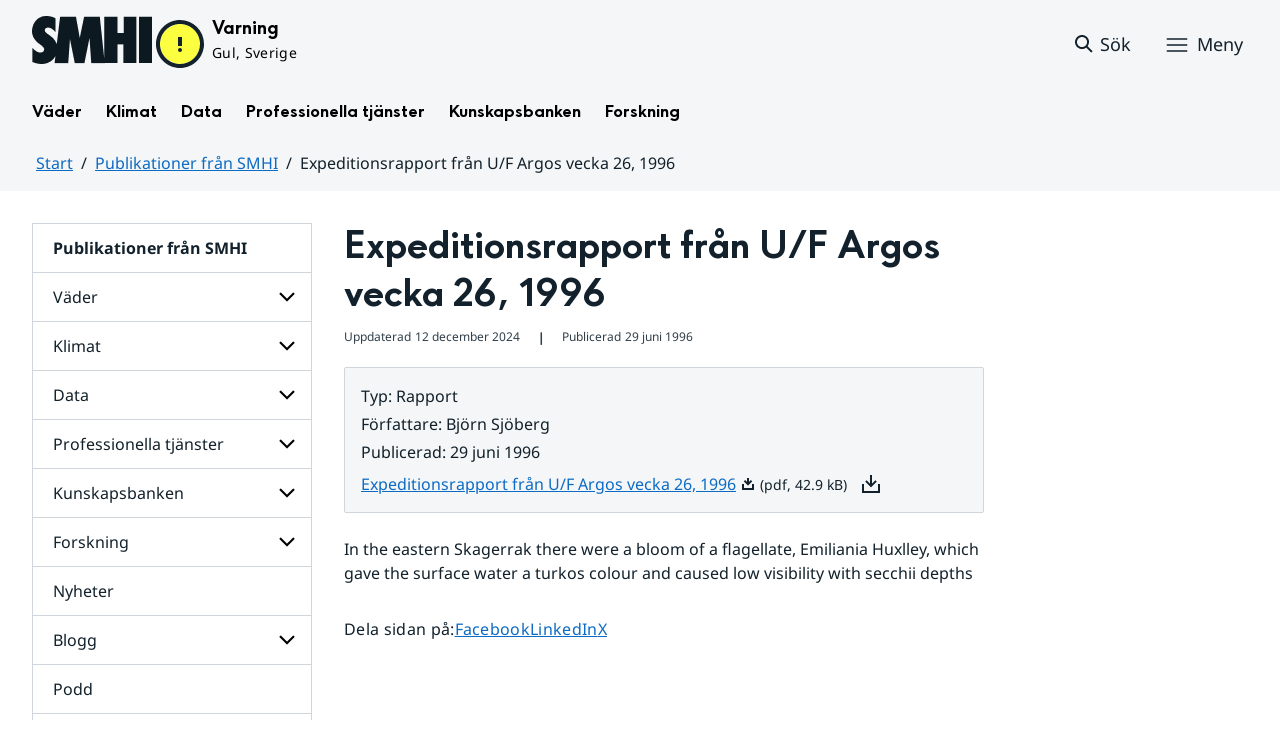

--- FILE ---
content_type: text/css
request_url: https://www.smhi.se/webapp-resource/5.6ae791dc18fc9e7539e1bbcb/360.1398f6d21933f39eea21/1732215173666/webapp-assets.css
body_size: 1217
content:
.meuJ2P36UAbkDAGFJjFY{position:relative;list-style-type:none;margin:0;padding:0}.EijGg3DD7AMrv4ryC3tj{display:flex;box-sizing:border-box;align-items:center;color:var(--sv-app-mobile-menu-font-color);padding:var(--env-spacing-small) 3em var(--env-spacing-small) .625em;text-decoration:none;line-height:1.5;min-height:2.75em}.EijGg3DD7AMrv4ryC3tj:hover{color:var(--sv-app-mobile-menu-font-color);text-decoration:none}.EijGg3DD7AMrv4ryC3tj[data-active-item=true]{font-weight:bold}.D5aXn3qxDh20emGQCduY{position:absolute !important;right:.25em;top:0;min-height:0 !important;height:0 !important;width:2.75em !important;padding:calc(2.75em - 2px) 0 0 !important;margin-top:.5em;font-size:var(--env-font-size-medium);color:var(--sv-app-mobile-menu-font-color)}.D5aXn3qxDh20emGQCduY:hover,.D5aXn3qxDh20emGQCduY:focus{color:var(--sv-app-mobile-menu-font-color)}.ln5mFj9uP5suS3CwR_h1~.D5aXn3qxDh20emGQCduY{margin-top:.125em}.oDpQ_d42AvDqxe8CY2uw{transition:transform .2s;transform:rotate(-90deg)}[aria-expanded=true] .oDpQ_d42AvDqxe8CY2uw{transform:rotate(0)}.i90qStM3u3fFqYwi8VB6{display:none}
.xezF9ru3TE5SSITf2YSh:not([class*=env-block]){background-color:var(--env-section-background-color)}.xezF9ru3TE5SSITf2YSh{--sv-app-mobile-menu-font-color: var(--env-font-color)}.xezF9ru3TE5SSITf2YSh.VIoHt_M6zCtYVMYi49iB{--sv-app-mobile-menu-font-color: var(--env-link-font-color)}.xezF9ru3TE5SSITf2YSh{box-sizing:border-box;top:0;right:0;bottom:0;left:0;width:100%;height:100%;max-width:100%;max-height:100%;margin:0;padding:0;overflow-x:hidden;overflow-y:auto;border:none;scrollbar-width:thin}@media(min-width: 45em){.xezF9ru3TE5SSITf2YSh{padding:0;max-width:45em;height:auto;bottom:auto;max-height:90vh;margin:5vh auto auto}}.xezF9ru3TE5SSITf2YSh::backdrop{background:rgba(0,0,0,.5)}.xezF9ru3TE5SSITf2YSh:focus-visible{box-shadow:var(--env-focus-box-shadow);outline:var(--env-focus-outline);outline-offset:var(--env-focus-size)}.xezF9ru3TE5SSITf2YSh.LZ35tdeaGYUiWTHxFc6q,.xezF9ru3TE5SSITf2YSh.kkLrFEHLuYYXz05f8cHN{max-width:100vw;transition:transform .3s ease-in-out}.xezF9ru3TE5SSITf2YSh.LZ35tdeaGYUiWTHxFc6q::backdrop,.xezF9ru3TE5SSITf2YSh.kkLrFEHLuYYXz05f8cHN::backdrop{transition:all .3s ease-in-out;background:rgba(0,0,0,0)}@media(min-width: 390px){.xezF9ru3TE5SSITf2YSh.LZ35tdeaGYUiWTHxFc6q,.xezF9ru3TE5SSITf2YSh.kkLrFEHLuYYXz05f8cHN{max-width:calc(100vw - 1.5em)}}@media(min-width: 45em){.xezF9ru3TE5SSITf2YSh.LZ35tdeaGYUiWTHxFc6q,.xezF9ru3TE5SSITf2YSh.kkLrFEHLuYYXz05f8cHN{width:100vw;height:100vh;max-width:45em;max-height:100vh}}.xezF9ru3TE5SSITf2YSh.LZ35tdeaGYUiWTHxFc6q.rez5nW4EAGmQdCYxktbh,.xezF9ru3TE5SSITf2YSh.kkLrFEHLuYYXz05f8cHN.rez5nW4EAGmQdCYxktbh{transform:none}.xezF9ru3TE5SSITf2YSh.LZ35tdeaGYUiWTHxFc6q.rez5nW4EAGmQdCYxktbh::backdrop,.xezF9ru3TE5SSITf2YSh.kkLrFEHLuYYXz05f8cHN.rez5nW4EAGmQdCYxktbh::backdrop{background:rgba(0,0,0,.5)}.xezF9ru3TE5SSITf2YSh.LZ35tdeaGYUiWTHxFc6q{transform:translateX(-100%)}@media(min-width: 45em){.xezF9ru3TE5SSITf2YSh.LZ35tdeaGYUiWTHxFc6q{width:100vw;height:100vh;max-width:45em;max-height:100vh;margin:0 auto 0 0}}.xezF9ru3TE5SSITf2YSh.kkLrFEHLuYYXz05f8cHN{transform:translateX(100%)}@media(min-width: 390px){.xezF9ru3TE5SSITf2YSh.kkLrFEHLuYYXz05f8cHN{max-width:calc(100vw - 1.5em);margin:0 0 0 auto}}@media(min-width: 45em){.xezF9ru3TE5SSITf2YSh.kkLrFEHLuYYXz05f8cHN{max-width:45em}}.WdydUKEcJLliqWK8Zg2M{padding:calc(var(--env-font-size-base) * 3.375) .375em .625em}@media(min-width: 45em){.WdydUKEcJLliqWK8Zg2M{padding:calc(var(--env-font-size-base) * 3.375)}}.o_XegxhHZgYUckszFIwq{position:fixed !important;z-index:2;top:.625em;right:.625em}@media(min-width: 45em){.o_XegxhHZgYUckszFIwq{position:fixed !important;top:calc(5vh + 0.75em);right:auto;left:calc((100vw - 45em) / 2 + 45em - 2.75em - 0.75em)}}.LZ35tdeaGYUiWTHxFc6q .o_XegxhHZgYUckszFIwq{top:.625em}@media(min-width: 390px){.LZ35tdeaGYUiWTHxFc6q .o_XegxhHZgYUckszFIwq{right:2.125em}}@media(min-width: 45em){.LZ35tdeaGYUiWTHxFc6q .o_XegxhHZgYUckszFIwq{left:41.5em}}.kkLrFEHLuYYXz05f8cHN .o_XegxhHZgYUckszFIwq{top:.625em}@media(min-width: 390px){.kkLrFEHLuYYXz05f8cHN .o_XegxhHZgYUckszFIwq{right:.625em}}@media(min-width: 45em){.kkLrFEHLuYYXz05f8cHN .o_XegxhHZgYUckszFIwq{left:calc(100vw - 3.5em)}}.SBnE8X_5uU5yUCP4RBVU{width:100%}.SBnE8X_5uU5yUCP4RBVU a{font-size:var(--env-font-size-medium)}.SBnE8X_5uU5yUCP4RBVU>li>a{font-size:var(--env-font-size-large)}.SBnE8X_5uU5yUCP4RBVU ul{padding-left:1em}

